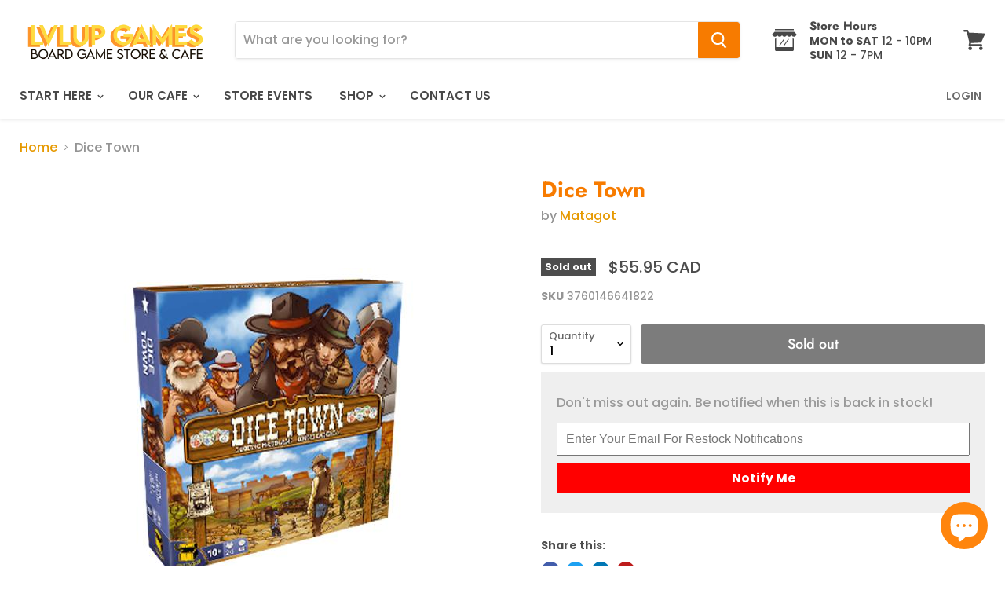

--- FILE ---
content_type: text/html; charset=utf-8
request_url: https://lvlupgames.ca/products/dice-town-2017-reprint?view=_recently-viewed
body_size: 1337
content:

































<li
  class="productgrid--item  imagestyle--cropped-medium        product-recently-viewed-card  show-actions--mobile"
  data-product-item
  data-product-quickshop-url="/products/dice-town-2017-reprint"
  data-quickshop-hash="33cdf0e5ae691f1a47b8696c8f1707fcb0eef91dad5fa2a4c661c7dd2793ef32"
  
    data-recently-viewed-card
  
>
  <div class="productitem" data-product-item-content>
    <div class="product-recently-viewed-card-time" data-product-handle="dice-town-2017-reprint">
      <button
        class="product-recently-viewed-card-remove"
        aria-label="close"
        data-remove-recently-viewed
      >
        <svg
  aria-hidden="true"
  focusable="false"
  role="presentation"
  width="10"
  height="10"
  viewBox="0 0 10 10"
  xmlns="http://www.w3.org/2000/svg"
>
  <path d="M6.08785659,5 L9.77469752,1.31315906 L8.68684094,0.225302476 L5,3.91214341 L1.31315906,0.225302476 L0.225302476,1.31315906 L3.91214341,5 L0.225302476,8.68684094 L1.31315906,9.77469752 L5,6.08785659 L8.68684094,9.77469752 L9.77469752,8.68684094 L6.08785659,5 Z"></path>
</svg>
      </button>
    </div>
    <a
      class="productitem--image-link"
      href="/products/dice-town-2017-reprint"
      tabindex="-1"
      data-product-page-link
    >
      <figure class="productitem--image" data-product-item-image>
        
          
          

  
    <noscript data-rimg-noscript>
      <img
        
          src="//lvlupgames.ca/cdn/shop/products/DiceTown_d813147d-0c05-4ca7-a837-39059d08db78_400x400.jpg?v=1591480249"
        

        alt="Dice Town (2017 Reprint)-LVLUP GAMES"
        data-rimg="noscript"
        srcset="//lvlupgames.ca/cdn/shop/products/DiceTown_d813147d-0c05-4ca7-a837-39059d08db78_400x400.jpg?v=1591480249 1x"
        class="productitem--image-primary"
        
        
      >
    </noscript>
  

  <img
    
      src="//lvlupgames.ca/cdn/shop/products/DiceTown_d813147d-0c05-4ca7-a837-39059d08db78_400x400.jpg?v=1591480249"
    
    alt="Dice Town (2017 Reprint)-LVLUP GAMES"

    
      data-rimg="lazy"
      data-rimg-scale="1"
      data-rimg-template="//lvlupgames.ca/cdn/shop/products/DiceTown_d813147d-0c05-4ca7-a837-39059d08db78_{size}.jpg?v=1591480249"
      data-rimg-max="400x400"
      data-rimg-crop=""
      
      srcset="data:image/svg+xml;utf8,<svg%20xmlns='http://www.w3.org/2000/svg'%20width='400'%20height='400'></svg>"
    

    class="productitem--image-primary"
    
    
  >



  <div data-rimg-canvas></div>


        

        
<span class="productitem--badge badge--soldout">
    Sold out
  </span>
      </figure>
    </a><div class="productitem--info">
      

      

      <h2 class="productitem--title">
        <a href="/products/dice-town-2017-reprint" data-product-page-link>
          Dice Town
        </a>
      </h2>

      
        <span class="productitem--vendor">
          <a href="/collections/vendors?q=Matagot" title="Matagot">Matagot</a>
        </span>
      

      
        
<div class="productitem--price ">
  <div
    class="price--compare-at "
    data-price-compare-at
  >
  </div>

  <div class="price--main" data-price>
      
      
      <span class="money">
        $55.95 CAD
      </span>
      
    
  </div>
</div>


      

      

      
        <div class="productitem--description">
          <p>REVISIONS: The 2017 reprint has new art, a bigger/square box, and a minor revision to the character 'Doc Badluck'.
-----------------------
Each pla...</p>

          
            <a
              href="/products/dice-town-2017-reprint"
              class="productitem--link"
              data-product-page-link
            >
              View full details
            </a>
          
        </div>
      
    </div>

    
  </div>

  
    <script type="application/json" data-quick-buy-settings>
      {
        "cart_redirection": false,
        "money_format": "${{amount}} CAD"
      }
    </script>
  
</li>

